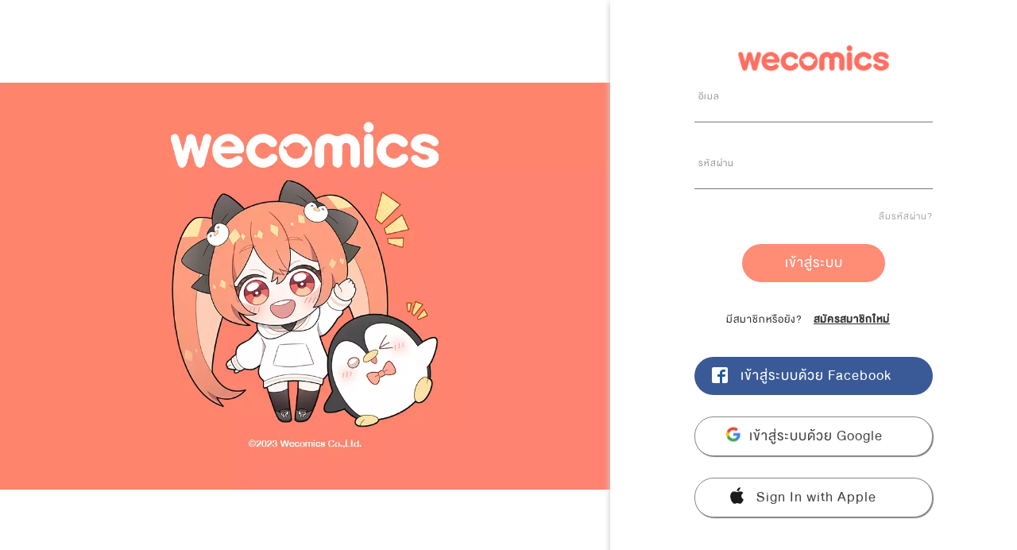

--- FILE ---
content_type: text/html; charset=utf-8
request_url: https://www.wecomics.in.th/account/login?returnUrl=%2Fcomics%2F14645
body_size: 5995
content:
<!DOCTYPE html>
<html lang="th-TH">
<head>
    <title>เข้าสู่ระบบ</title>
    <meta name="description" />
    <meta name="keywords" content="อ่านการ์ตูน, เว็บตูน, แอพอ่านการ์ตูน, wecomics, WeComicsTH, มังงะ, การ์ตูนออนไลน์, การ์ตูนแปลไทย, เว็บคอมมิค, การ์ตูนวาย, การ์ตูนแอคชั่น, การ์ตูนโรแมนติก, อ่านการ์ตูนวายแปลไทย, มังงะวาย, การ์ตูนจีน, อ่านการ์ตูนเกาหลี, มันฮวา, แนะนำการ์ตูนวาย, แนะนำมังงะวาย, แนะนำการ์ตูน, แอพการ์ตูน, วีคอมมิคส์, มันฮัว, manhua  , manhwa, manga, แปลไทย, อ่านการ์ตูนแปลไทย, การ์ตูนยูริ, การ์ตูนสยองขวัญ, การ์ตูนยาโอย" />
    <meta charset="utf-8" />
    <meta name="viewport" content="width=device-width, initial-scale=1.0, user-scalable=no" />
    <meta property="og:locale" content="th-TH" />
    <meta property="og:type" content="website" />
    <meta property="og:site_name" content="WeComicsTH" />
    <meta property="og:url" content="https://www.wecomics.in.th/account/login" />
    <meta property="og:image" />
    <meta property="og:title" />
    <meta property="og:description" />
    <meta property="fb:app_id" content="305177533011390" />
    <meta name="twitter:card" content="summary_large_image" />
    <meta name="twitter:site" content="@WeComicsTH" />
    <meta name="twitter:title" />
    <meta name="twitter:description" />
    <meta name="twitter:image" />
    <meta name="facebook-domain-verification" content="fwyww87hpzvpxc0fx2emebradstvfe" />
    <meta name="google-signin-scope" content="profile email">
    <meta name="google-signin-client_id" content="811611069871-atik8pkacknc1or7gqv22s8eh70nu3du.apps.googleusercontent.com">
    <script src="https://apis.google.com/js/platform.js" async defer></script>

    <link rel="icon" href="/images/icon/icon_wecomics.ico">
    <link href="https://fonts.googleapis.com/css?family=Roboto" rel="stylesheet" type="text/css">
    <script src="https://ajax.googleapis.com/ajax/libs/jquery/2.1.1/jquery.min.js"></script>
    <!-- To support old sizes -->
    <link rel="apple-touch-icon" sizes="57x57" href="/images/app-icon.png">
    <link rel="apple-touch-icon" sizes="72x72" href="/images/app-icon.png">
    <link rel="apple-touch-icon" sizes="114x114" href="/images/app-icon.png">
    <link rel="apple-touch-icon" sizes="144x144" href="/images/app-icon.png">
    <!-- To support new sizes  -->
    <link rel="apple-touch-icon" sizes="60×60" href="/images/app-icon.png">
    <link rel="apple-touch-icon" sizes="76×76" href="/images/app-icon.png">
    <link rel="apple-touch-icon" sizes="120×120" href="/images/app-icon.png">
    <link rel="apple-touch-icon" sizes="152×152" href="/images/app-icon.png">
    <link rel="apple-touch-icon" sizes="180×180" href="/images/app-icon.png">
    <!-- To support Android -->
    <link rel="icon" sizes="192×192" href="/images/app-icon.png">
    <link rel="icon" sizes="128×128" href="/images/app-icon.png">
    <link rel="canonical">
    
    
        <link rel="stylesheet" href="/lib/semantic-ui/dist/semantic.min.css?v=_Z28yXtfBv_6_alw-yZuODgTbKZm86IKbPE_5kjO_xY" />
        <link rel="stylesheet" href="/lib/font-awesome/css/font-awesome.min.css?v=eZrrJcwDc_3uDhsdt61sL2oOBY362qM3lon1gyExkL0" />
        <link rel="stylesheet" href="/css/site.min.css?v=B_FRQYnIDepnM3WkPsceGVzYUVVsL1ZVqPXgryppBpE" />
    
    <script>var isAnalytics = false;</script>
    
    
        <!-- Google Tag Manager -->
        <script>
            (function (w, d, s, l, i) {
                w[l] = w[l] || []; w[l].push({
                    'gtm.start':
                        new Date().getTime(), event: 'gtm.js'
                }); var f = d.getElementsByTagName(s)[0],
                    j = d.createElement(s), dl = l != 'dataLayer' ? '&l=' + l : ''; j.async = true; j.src =
                        'https://www.googletagmanager.com/gtm.js?id=' + i + dl; f.parentNode.insertBefore(j, f);
            })(window, document, 'script', 'dataLayer', 'GTM-N5NWCSP');</script>
            <script>
            (function (w, d, s, l, i) {
                w[l] = w[l] || []; w[l].push({
                    'gtm.start':
                        new Date().getTime(), event: 'gtm.js'
                }); var f = d.getElementsByTagName(s)[0],
                    j = d.createElement(s), dl = l != 'dataLayer' ? '&l=' + l : ''; j.async = true; j.src =
                        'https://www.googletagmanager.com/gtm.js?id=' + i + dl; f.parentNode.insertBefore(j, f);
            })(window, document, 'script', 'dataLayer', 'GTM-5GLMLSD');</script>
        <!-- End Google Tag Manager -->
    
    <script>
        !function (w, d, t) {
          w.TiktokAnalyticsObject = t;
          var ttq = w[t] = w[t] || [];
          ttq.methods = ["page", "track", "identify", "instances", "debug", "on", "off", "once", "ready", "alias", "group", "enableCookie", "disableCookie"],
              ttq.setAndDefer = function (t, e) {
                  t[e] = function () {
                      t.push([e].concat(Array.prototype.slice.call(arguments, 0)))
                  }
              };
          for (var i = 0; i < ttq.methods.length; i++) ttq.setAndDefer(ttq, ttq.methods[i]);
          ttq.instance = function (t) {
                  for (var e = ttq._i[t] || [], n = 0; n < ttq.methods.length; n++) ttq.setAndDefer(e, ttq.methods[n]);
                  return e
              },
              ttq.load = function (e, n) {
                  var i = "https://analytics.tiktok.com/i18n/pixel/events.js";
                  ttq._i = ttq._i || {}, ttq._i[e] = [], ttq._i[e]._u = i, ttq._t = ttq._t || {}, ttq._t[e] = +new Date, ttq._o = ttq._o || {}, ttq._o[e] = n || {};
                  n = document.createElement("script");
                  n.type = "text/javascript", n.async = !0, n.src = i + "?sdkid=" + e + "&lib=" + t;
                  e = document.getElementsByTagName("script")[0];
                  e.parentNode.insertBefore(n, e)
              };
          ttq.load('CBKE1JBC77UBOUDOCH50');
          ttq.page();
        }(window, document, 'ttq');
    </script>
     <!-- Twitter universal website tag code -->
    <script>
        !function(e, t, n, s, u, a) {
            e.twq || (s = e.twq = function() {
                s.exe ? s.exe.apply(s, arguments) : s.queue.push(arguments);
            }, s.version = '1.1', s.queue = [], u = t.createElement(n), u.async = !0, u.src = '//static.ads-twitter.com/uwt.js',
                a = t.getElementsByTagName(n)[0], a.parentNode.insertBefore(u, a))
        }(window, document, 'script');
        // Insert Twitter Pixel ID and Standard Event data below
        twq('init', 'nzkg0');
        twq('track', 'PageView');
    </script>
    <!-- End Twitter universal website tag code -->
    <script src="https://web-sdk-cdn.singular.net/singular-sdk/latest/singular-sdk.js"></script>
</head>
<body>
    <!-- Google Tag Manager (noscript) -->
    <noscript>
        <iframe src="https://www.googletagmanager.com/ns.html?id=GTM-N5NWCSP"
                height="0" width="0" style="display:none;visibility:hidden"></iframe>
        <iframe src="https://www.googletagmanager.com/ns.html?id=GTM-5GLMLSD"
                height="0" width="0" style="display:none;visibility:hidden"></iframe>
    </noscript>
    <!-- End Google Tag Manager (noscript) -->
    <div id="scrollToTop">
        <i class="fa fa-chevron-up" aria-hidden="true"></i>
    </div>
    <!-- Facebook Pixel Code -->
    <script>
        !function (f, b, e, v, n, t, s) {
            if (f.fbq) return; n = f.fbq = function () {
                n.callMethod ?
                    n.callMethod.apply(n, arguments) : n.queue.push(arguments)
            };
            if (!f._fbq) f._fbq = n; n.push = n; n.loaded = !0; n.version = '2.0';
            n.queue = []; t = b.createElement(e); t.async = !0;
            t.src = v; s = b.getElementsByTagName(e)[0];
            s.parentNode.insertBefore(t, s)
        }(window, document, 'script',
            'https://connect.facebook.net/en_US/fbevents.js');
        fbq('init', '1667078223422760');
        fbq('track', 'PageView');
    </script>
    <noscript>
        <img height="1" width="1" style="display:none"
             src="https://www.facebook.com/tr?id=1667078223422760&ev=PageView&noscript=1" />
    </noscript>
    <!-- End Facebook Pixel Code -->
    
    <script>
        //<!-- DC -->
        //<!-- End of DC -->

        //<!-- Singular -->
            const config = new SingularConfig("wecomics_7a8c615f",
                "10ddc430726f84d506d44925dd908db9", "wecomics.in.th");
         //<!-- End of Singular -->
    </script>
    
    
    <script src="https://www.gstatic.com/firebasejs/7.14.1/firebase-app.js"></script>

    <!-- TODO: Add SDKs for Firebase products that you want to use
         https://firebase.google.com/docs/web/setup#available-libraries -->
    <script src="https://www.gstatic.com/firebasejs/7.14.1/firebase-analytics.js"></script>
    <script type="text/javascript" src="https://appleid.cdn-apple.com/appleauth/static/jsapi/appleid/1/en_US/appleid.auth.js"></script>

    <script>
        // Your web app's Firebase configuration
        var firebaseConfig = {
            apiKey: "AIzaSyA0Qr7dPzHPsUpA7XDf0ef1Xs7zMs8eaTY",
            authDomain: "ookbee-comics-a39f3.firebaseapp.com",
            databaseURL: "https://ookbee-comics-a39f3.firebaseio.com",
            projectId: "ookbee-comics-a39f3",
            storageBucket: "ookbee-comics-a39f3.appspot.com",
            messagingSenderId: "811611069871",
            appId: "1:811611069871:web:9bf1963d6c732426b5a35a",
            measurementId: "G-FS16DB95BX"
        };
        // Initialize Firebase
        firebase.initializeApp(firebaseConfig);
        firebase.analytics();
    </script>

    <!-- Global site tag (gtag.js) - Google Ads: 358653404 -->
    <script async src="https://www.googletagmanager.com/gtag/js?id=AW-358653404"></script>
    <script>
      window.dataLayer = window.dataLayer || [];
      function gtag(){dataLayer.push(arguments);}
      gtag('js', new Date());
    
      gtag('config', 'AW-358653404');
    </script>


    

<style>
    .signin-button > div > div > svg {
        height: 50px;
        width: 100%;
    } 

    .apple-signin > div{
        display:none;
    }
</style>
<script type="text/javascript" src="https://appleid.cdn-apple.com/appleauth/static/jsapi/appleid/1/en_US/appleid.auth.js"></script>
<input type="hidden" id="pageview" name="pageview" value="login">
<div class="oc-content">
    <div class="oc-register" id="panel-register">
        <div class="reg-column left" style="background-image: url(http://image.wecomics.in.th/loginBanner/login_banner_new3.png);
                                            background-repeat: no-repeat;
                                            background-size: contain;
                                            background-position: center;
                                            background-color: white;">
        </div>
        <div class="reg-column right">
            <div>
                <a href="/">
                    <img src="/images/login/we-comics-logo.png?v=6H60WT74Tae2NtB0L7Lwbzu3B6De9Q1N-1PdhKvIQMY" alt="WeComics" class="logo" />
                </a>
                <form method="post" class="ui large form" id="Login" action="/account/login?ReturnUrl=%2Fcomics%2F14645">
                    <div class="field">
                        <div class="oc-input-group">
                            <input id="email-login" class="oc-input-mr" type="text" value="" required data-val="true" data-val-email="The Email field is not a valid e-mail address." data-val-required="The Email field is required." name="Email">
                            <span class="oc-input-highlight"></span>
                            <span class="oc-input-bar"></span>
                            <label class="oc-input-label">อีเมล</label>
                        </div>
                        <span class="oc-text color-red field-validation-valid" data-valmsg-for="Email" data-valmsg-replace="true"></span>
                    </div>
                    <div class="field">
                        <div class="oc-input-group">
                            <input class="oc-input-mr" type="password" value="" required data-val="true" data-val-length="The field Password must be a string with a minimum length of 6 and a maximum length of 20." data-val-length-max="20" data-val-length-min="6" data-val-required="The Password field is required." id="Password" maxlength="20" name="Password">
                            <span class="oc-input-highlight"></span>
                            <span class="oc-input-bar"></span>
                            <label class="oc-input-label">รหัสผ่าน</label>
                        </div>
                        <span class="oc-text color-red field-validation-valid" data-valmsg-for="Password" data-valmsg-replace="true"></span>
                    </div>
                    <div class="field left">
                        <a class="oc-link color-d" id="forgotpasswordButton" href="/account/forgotPassword">ลืมรหัสผ่าน?</a>
                    </div>
                    <span class="oc-text color-red"></span>
                    <div class="ui center aligned field grid">
                        <button class="fluid ui button oc-button-type-d oc-radius-1em" id="loginSubmit" type="submit">เข้าสู่ระบบ</button>
                    </div>
                    <div class="ui center aligned field grid sigin-link register-section">
                        มีสมาชิกหรือยัง? <a class="oc-link register-button" id="registerButton" href="/account/register">สมัครสมาชิกใหม่</a>
                    </div>
                    <div class="ui center aligned field grid">
                        <button class="fluid ui button oc-button-facebook oc-radius-1em" type="button" id="btn-facebook-login">เข้าสู่ระบบด้วย Facebook</button>
                    </div>
                    <div class="ui center aligned field grid" style="margin-top:0px">
                        <button class="fluid ui button oc-button-google oc-radius-1em" type="button" style="border-radius: 5px; border: thin solid #888; box-shadow: 1px 1px 1px grey;" id="btn-google-login">เข้าสู่ระบบด้วย Google</button>
                    </div>
                    <div class="ui center aligned field grid" style="margin-top:0px">
                        <div class="fluid ui button oc-button-apple oc-radius-1em apple-signin" style="border-radius: 5px; border: thin solid #888; box-shadow: 1px 1px 1px grey;" id="appleid-signin" data-type="sign in">Sign In with Apple</div>
                    </div>
                <input name="__RequestVerificationToken" type="hidden" value="CfDJ8L3-FkC9AfZLqQC2CHmXjkXxPciP547en2y1CVHv12O9lhJspH6W2idk1saxnHe2Y8Byl2Aoidv8-cx3LYQt5vuMotfi58NbtUof48mLP6ySaWaqMHi0PS02U544p73XDd4-9jOgoOGf7U5nvSvEYVo" /></form>
            </div>
        </div>
    </div>
</div>



    
    
        
    
    
    

        <script type="text/javascript" src="/js/lib/imageMapResizer.min.js?v=e4QCmrmpXjGYZH1D4jwwl-IF-sHIRMCLjtFhOtA6SYs"></script>
        <script type="text/javascript">$('map').imageMapResize();</script>
        <script src="/js/site.min.js?v=fTk4iXFsNl6YL7WHHpneeBca3kQ8VbvEi28BfP_ra64"></script>
        <script src="/lib/timeago/locales/jquery.timeago.th.js?v=46n3qedBEqGuzik19o4y-df2AfnKzVleB4qCoUu1J1k"></script>
        

    <script>
        var url = 'https://www.wecomics.in.th' + '/account/signinfacebook';
        var urlGoogle = 'https://www.wecomics.in.th' + '/account/signingoogle';
        var redirect = '/comics/14645';

        var clientIdApple = 'th.in.wecomics.service';
        var redirectApple = 'https://www.wecomics.in.th/account/signinApple';
        var stateApple = 'test';

        var facebookClientId = '305177533011390';
        
        AppleID.auth.init({
            clientId: clientIdApple,
            scope: 'name email',
            redirectURI: redirectApple,
            state: stateApple,
            usePopup: false
        });
        $(document).ready(function () {
            $(".apple-signin").html("Sign In with Apple")
        });
        
    </script>

    

    
        <script src="/lib/jquery/dist/jquery.min.js?v=o88AwQnZB-VDvE9tvIXrMQaPlFFSUTR-nldQm1LuPXQ"></script>
        <script src="/js/account/register.min.js?v=sjzMdW-2-qptGA8iRwTL6JoXjaY9oc-vbsmy1t69iNs"></script>
        <script src="/js/auth/facebook.min.js?v=fppl3hl6oiTeGSrrCsZQszj-JWz5mgZgLQZ7nOLdY5A"></script>
        <script src="/js/auth/google-auth.min.js?v=ZsgWqYDpVCh10VEzAtmOKofKhxiO_Xgb7vQeFCfNWtA"></script>
        <script src="/js/auth/apple-auth.min.js?v=fWgSTqjway1G9_stg9nauaV8mWXjh19Ay0ZbIPf7MX4"></script>
    

    
</body>

</html>


--- FILE ---
content_type: text/html; charset=UTF-8
request_url: https://geolocation-db.com/json/
body_size: 67
content:
{"country_code":"US","country_name":"United States","city":null,"postal":null,"latitude":37.751,"longitude":-97.822,"IPv4":"3.135.239.99","state":null}

--- FILE ---
content_type: application/javascript
request_url: https://www.wecomics.in.th/js/auth/google-auth.min.js?v=ZsgWqYDpVCh10VEzAtmOKofKhxiO_Xgb7vQeFCfNWtA
body_size: 327
content:
!function(o){"use strict";var n=window.func||{};n.GoogleAuth={init:function(){o(document).on("click","#btn-google-login",function(o){OBCOM.Common.track_event("authentication",{ea:"login-submit-google",ec:"login",el:"",loginChannel:"google",loginState:"login"}),n.GoogleAuth.launchGoogleLogin()})},launchGoogleLogin:function(){let o="https://accounts.google.com/o/oauth2/v2/auth?client_id=811611069871-atik8pkacknc1or7gqv22s8eh70nu3du.apps.googleusercontent.com&response_type=code&scope=openid profile email&redirect_uri="+urlGoogle;return window.open(o,null)}},n.GoogleAuth.init()}(jQuery);